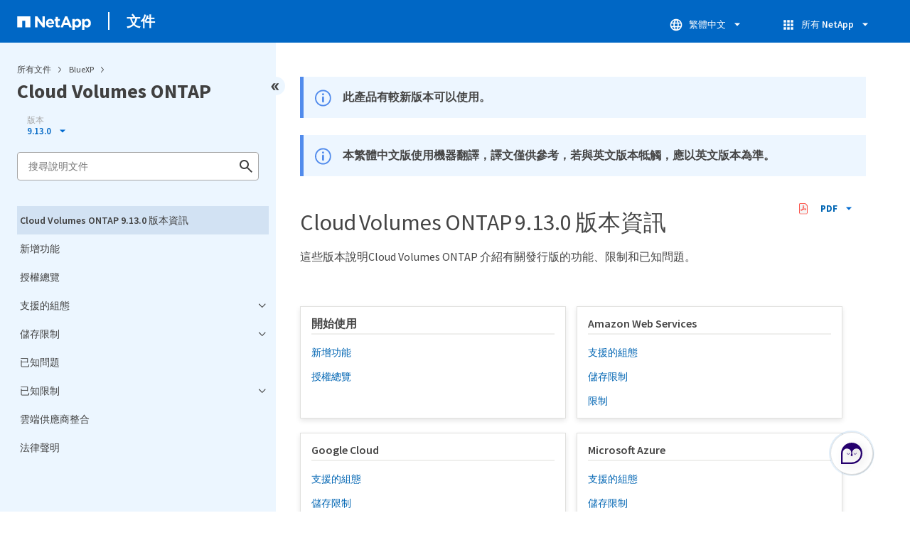

--- FILE ---
content_type: text/html
request_url: https://docs.netapp.com/zh-tw/cloud-volumes-ontap-9130-relnotes/sidebar.html
body_size: 1201
content:
<script>
  let sidebarAccordion = true;

  /* specific css rules for Mac */
  if(navigator.platform.match('Mac') !== null) {
    document.body.setAttribute('class', 'OSX');
  }

</script>

<div id="ie-sidebar-container">
  <ul id="ie-sidebar-list" >


<li 
      data-pdf-exists="true" 
      data-pdf-filename="Cloud Volumes ONTAP 9.13.0 版本資訊"
      data-li-level="1#" 
      class="  "
      dale-page-url="/sidebar.html" 
      data-entry-url="/index.html" 
    ><a class="ie-sidebar-menuitem-1 " href="/zh-tw/cloud-volumes-ontap-9130-relnotes/index.html">
        Cloud Volumes ONTAP 9.13.0 版本資訊
      </a></li><li 
      data-pdf-exists="true" 
      data-pdf-filename="新增功能"
      data-li-level="1#" 
      class="  "
      dale-page-url="/sidebar.html" 
      data-entry-url="/reference-new.html" 
    ><a class="ie-sidebar-menuitem-1 " href="/zh-tw/cloud-volumes-ontap-9130-relnotes/reference-new.html">
        新增功能
      </a></li><li 
      data-pdf-exists="true" 
      data-pdf-filename="授權總覽"
      data-li-level="1#" 
      class="  "
      dale-page-url="/sidebar.html" 
      data-entry-url="/concept-licensing.html" 
    ><a class="ie-sidebar-menuitem-1 " href="/zh-tw/cloud-volumes-ontap-9130-relnotes/concept-licensing.html">
        授權總覽
      </a></li><li 
      data-pdf-exists="true" 
      data-pdf-filename="支援的組態"
      data-li-level="1" 
      class=" sidebar-folder   "
      dale-page-url="/sidebar.html" 
      data-entry-url="" 
    ><a class="ie-sidebar-menuitem-1  ie-sidebar-button " href="#">
        <img class="ie-sidebar-icon ie-sidebar-button open" src="https://docs.netapp.com/common/2/images/link_expand.svg" alt="" />
        <img class="ie-sidebar-icon ie-sidebar-button close" src="https://docs.netapp.com/common/2/images/link_collapse.svg" alt="" />
        <!--<div class="" style="display: inline;"> 支援的組態</div>-->
         支援的組態
      </a>
      <ul class="">
        


<li 
      data-pdf-exists="true" 
      data-pdf-filename="AWS"
      data-li-level="2#" 
      class="  "
      dale-page-url="/sidebar.html" 
      data-entry-url="/reference-configs-aws.html" 
    ><a class="ie-sidebar-menuitem-2 " href="/zh-tw/cloud-volumes-ontap-9130-relnotes/reference-configs-aws.html">
        AWS
      </a></li><li 
      data-pdf-exists="true" 
      data-pdf-filename="Azure"
      data-li-level="2#" 
      class="  "
      dale-page-url="/sidebar.html" 
      data-entry-url="/reference-configs-azure.html" 
    ><a class="ie-sidebar-menuitem-2 " href="/zh-tw/cloud-volumes-ontap-9130-relnotes/reference-configs-azure.html">
        Azure
      </a></li><li 
      data-pdf-exists="true" 
      data-pdf-filename="Google Cloud"
      data-li-level="2#" 
      class="  "
      dale-page-url="/sidebar.html" 
      data-entry-url="/reference-configs-gcp.html" 
    ><a class="ie-sidebar-menuitem-2 " href="/zh-tw/cloud-volumes-ontap-9130-relnotes/reference-configs-gcp.html">
        Google Cloud
      </a></li></ul></li><li 
      data-pdf-exists="true" 
      data-pdf-filename="儲存限制"
      data-li-level="1" 
      class=" sidebar-folder   "
      dale-page-url="/sidebar.html" 
      data-entry-url="" 
    ><a class="ie-sidebar-menuitem-1  ie-sidebar-button " href="#">
        <img class="ie-sidebar-icon ie-sidebar-button open" src="https://docs.netapp.com/common/2/images/link_expand.svg" alt="" />
        <img class="ie-sidebar-icon ie-sidebar-button close" src="https://docs.netapp.com/common/2/images/link_collapse.svg" alt="" />
        <!--<div class="" style="display: inline;"> 儲存限制</div>-->
         儲存限制
      </a>
      <ul class="">
        


<li 
      data-pdf-exists="true" 
      data-pdf-filename="AWS"
      data-li-level="2#" 
      class="  "
      dale-page-url="/sidebar.html" 
      data-entry-url="/reference-limits-aws.html" 
    ><a class="ie-sidebar-menuitem-2 " href="/zh-tw/cloud-volumes-ontap-9130-relnotes/reference-limits-aws.html">
        AWS
      </a></li><li 
      data-pdf-exists="true" 
      data-pdf-filename="Azure"
      data-li-level="2#" 
      class="  "
      dale-page-url="/sidebar.html" 
      data-entry-url="/reference-limits-azure.html" 
    ><a class="ie-sidebar-menuitem-2 " href="/zh-tw/cloud-volumes-ontap-9130-relnotes/reference-limits-azure.html">
        Azure
      </a></li><li 
      data-pdf-exists="true" 
      data-pdf-filename="Google Cloud"
      data-li-level="2#" 
      class="  "
      dale-page-url="/sidebar.html" 
      data-entry-url="/reference-limits-gcp.html" 
    ><a class="ie-sidebar-menuitem-2 " href="/zh-tw/cloud-volumes-ontap-9130-relnotes/reference-limits-gcp.html">
        Google Cloud
      </a></li></ul></li><li 
      data-pdf-exists="true" 
      data-pdf-filename="已知問題"
      data-li-level="1#" 
      class="  "
      dale-page-url="/sidebar.html" 
      data-entry-url="/reference-issues.html" 
    ><a class="ie-sidebar-menuitem-1 " href="/zh-tw/cloud-volumes-ontap-9130-relnotes/reference-issues.html">
        已知問題
      </a></li><li 
      data-pdf-exists="true" 
      data-pdf-filename="已知限制"
      data-li-level="1" 
      class=" sidebar-folder   "
      dale-page-url="/sidebar.html" 
      data-entry-url="" 
    ><a class="ie-sidebar-menuitem-1  ie-sidebar-button " href="#">
        <img class="ie-sidebar-icon ie-sidebar-button open" src="https://docs.netapp.com/common/2/images/link_expand.svg" alt="" />
        <img class="ie-sidebar-icon ie-sidebar-button close" src="https://docs.netapp.com/common/2/images/link_collapse.svg" alt="" />
        <!--<div class="" style="display: inline;"> 已知限制</div>-->
         已知限制
      </a>
      <ul class="">
        


<li 
      data-pdf-exists="true" 
      data-pdf-filename="常見限制"
      data-li-level="2#" 
      class="  "
      dale-page-url="/sidebar.html" 
      data-entry-url="/reference-limitations.html" 
    ><a class="ie-sidebar-menuitem-2 " href="/zh-tw/cloud-volumes-ontap-9130-relnotes/reference-limitations.html">
        常見限制
      </a></li><li 
      data-pdf-exists="true" 
      data-pdf-filename="AWS的限制"
      data-li-level="2#" 
      class="  "
      dale-page-url="/sidebar.html" 
      data-entry-url="/reference-limitations-aws.html" 
    ><a class="ie-sidebar-menuitem-2 " href="/zh-tw/cloud-volumes-ontap-9130-relnotes/reference-limitations-aws.html">
        AWS的限制
      </a></li><li 
      data-pdf-exists="true" 
      data-pdf-filename="Azure的限制"
      data-li-level="2#" 
      class="  "
      dale-page-url="/sidebar.html" 
      data-entry-url="/reference-limitations-azure.html" 
    ><a class="ie-sidebar-menuitem-2 " href="/zh-tw/cloud-volumes-ontap-9130-relnotes/reference-limitations-azure.html">
        Azure的限制
      </a></li><li 
      data-pdf-exists="true" 
      data-pdf-filename="Google Cloud的限制"
      data-li-level="2#" 
      class="  "
      dale-page-url="/sidebar.html" 
      data-entry-url="/reference-limitations-gcp.html" 
    ><a class="ie-sidebar-menuitem-2 " href="/zh-tw/cloud-volumes-ontap-9130-relnotes/reference-limitations-gcp.html">
        Google Cloud的限制
      </a></li></ul></li><li 
      data-pdf-exists="true" 
      data-pdf-filename="雲端供應商整合"
      data-li-level="1#" 
      class="  "
      dale-page-url="/sidebar.html" 
      data-entry-url="/reference-provider-integrations.html" 
    ><a class="ie-sidebar-menuitem-1 " href="/zh-tw/cloud-volumes-ontap-9130-relnotes/reference-provider-integrations.html">
        雲端供應商整合
      </a></li><li 
      data-pdf-exists="true" 
      data-pdf-filename="法律聲明"
      data-li-level="1#" 
      class="  "
      dale-page-url="/sidebar.html" 
      data-entry-url="/legal-notices.html" 
    ><a class="ie-sidebar-menuitem-1 " href="/zh-tw/cloud-volumes-ontap-9130-relnotes/legal-notices.html">
        法律聲明
      </a></li></ul>
</div>
<script>

  $(".ie-sidebar-button").click(function (e) {
    e.preventDefault();
    e.stopPropagation();

    expandedLI = $('li.ie-sidebar-expand')

    const li = $(this).closest("li");

    const parentsLI = $(li).parents('li');

    expandedLI.map(element => {
      if (sidebarAccordion && !li.hasClass('ie-sidebar-expand') && jQuery.inArray(expandedLI[element], parentsLI) == -1) {
        $(expandedLI[element]).toggleClass('ie-sidebar-expand');
        $(expandedLI[element]).children("ul").animate({ height: 'toggle' }, 400, function () {
          $(li).children("ul").toggleClass('ie-sidebar-open');

        })
      }

    })

    $(li).toggleClass('ie-sidebar-expand');
    $(li).children("ul").animate({ height: 'toggle' }, 400, function () {
      $(li).children("ul").toggleClass('ie-sidebar-open');
    })
  });


  
    $("li.ie-sidebar-selected").parents('ul').toggleClass("ie-sidebar-open");
    $("li.ie-sidebar-selected").toggleClass("ie-sidebar-expand")
    $("ul.ie-sidebar-open").parent().toggleClass("ie-sidebar-expand");
    $("li.ie-sidebar-selected").children('ul').toggleClass("ie-sidebar-open")
  
  
</script>

--- FILE ---
content_type: text/html
request_url: https://docs.netapp.com/zh-tw/cloud-volumes-ontap-9130-relnotes/pdf-entries.html
body_size: 263
content:











    
      <ul class="subfolders" style="display:none;">
        <li class="pdf-ux-container">
          
          
          
          <a target="_blank" class="pdf-download-link"
            
              href="/zh-tw/cloud-volumes-ontap-9130-relnotes/pdfs/sidebar/支援的組態.pdf" 
            
          >
            <img src="https://docs.netapp.com/common/2/images/pdf-icon.png" alt="" width="16" height="16"/>
            支援的組態
          </a>
          
    <ul class="subfolders" id="pdf-remove" style="display:none;" ><li class="" data-pdf-leaf="/reference-configs-aws.html"></li></ul>
  


    <ul class="subfolders" id="pdf-remove" style="display:none;" ><li class="" data-pdf-leaf="/reference-configs-azure.html"></li></ul>
  


    <ul class="subfolders" id="pdf-remove" style="display:none;" ><li class="" data-pdf-leaf="/reference-configs-gcp.html"></li></ul>
  



        </li>
      </ul>
    
  



    
      <ul class="subfolders" style="display:none;">
        <li class="pdf-ux-container">
          
          
          
          <a target="_blank" class="pdf-download-link"
            
              href="/zh-tw/cloud-volumes-ontap-9130-relnotes/pdfs/sidebar/儲存限制.pdf" 
            
          >
            <img src="https://docs.netapp.com/common/2/images/pdf-icon.png" alt="" width="16" height="16"/>
            儲存限制
          </a>
          
    <ul class="subfolders" id="pdf-remove" style="display:none;" ><li class="" data-pdf-leaf="/reference-limits-aws.html"></li></ul>
  


    <ul class="subfolders" id="pdf-remove" style="display:none;" ><li class="" data-pdf-leaf="/reference-limits-azure.html"></li></ul>
  


    <ul class="subfolders" id="pdf-remove" style="display:none;" ><li class="" data-pdf-leaf="/reference-limits-gcp.html"></li></ul>
  



        </li>
      </ul>
    
  





    
      <ul class="subfolders" style="display:none;">
        <li class="pdf-ux-container">
          
          
          
          <a target="_blank" class="pdf-download-link"
            
              href="/zh-tw/cloud-volumes-ontap-9130-relnotes/pdfs/sidebar/已知限制.pdf" 
            
          >
            <img src="https://docs.netapp.com/common/2/images/pdf-icon.png" alt="" width="16" height="16"/>
            已知限制
          </a>
          
    <ul class="subfolders" id="pdf-remove" style="display:none;" ><li class="" data-pdf-leaf="/reference-limitations.html"></li></ul>
  


    <ul class="subfolders" id="pdf-remove" style="display:none;" ><li class="" data-pdf-leaf="/reference-limitations-aws.html"></li></ul>
  


    <ul class="subfolders" id="pdf-remove" style="display:none;" ><li class="" data-pdf-leaf="/reference-limitations-azure.html"></li></ul>
  


    <ul class="subfolders" id="pdf-remove" style="display:none;" ><li class="" data-pdf-leaf="/reference-limitations-gcp.html"></li></ul>
  



        </li>
      </ul>
    
  








--- FILE ---
content_type: application/x-javascript;charset=utf-8
request_url: https://sometrics.netapp.com/id?d_visid_ver=5.5.0&d_fieldgroup=A&mcorgid=1D6F34B852784AA40A490D44%40AdobeOrg&mid=13895239068371833762941947526098390461&ts=1768725259849
body_size: -42
content:
{"mid":"13895239068371833762941947526098390461"}